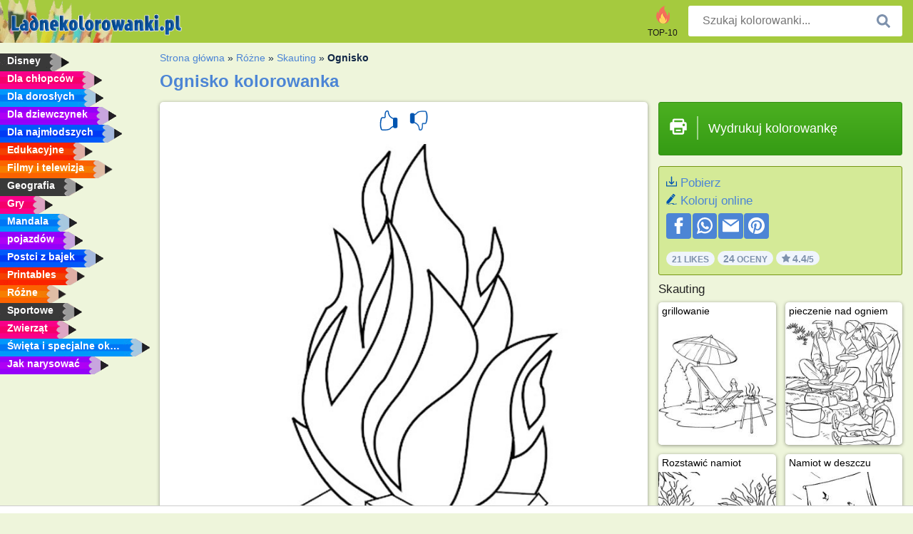

--- FILE ---
content_type: text/html; charset=utf-8
request_url: https://www.ladnekolorowanki.pl/kolorowanka/przy-ognisku-1490/
body_size: 4277
content:
<!DOCTYPE html><html lang="pl" prefix="og: http://ogp.me/ns#"><head><title>kolorowanka Ognisko | ladnekolorowanki.pl</title><meta charset="UTF-8"><meta name="keywords" content=""><meta name="description" content="Wejdz na nasza strone internetowa, by wydrukowac kolorowanke Ognisko"><meta name="robots" content="index,follow,all"><link rel="canonical" href="https://www.ladnekolorowanki.pl/kolorowanka/przy-ognisku-1490/"><meta name="viewport" content="width=device-width, initial-scale=1"><meta property="og:title" content="Ognisko"><meta property="og:type" content="website"><meta property="og:description" content="Wejdz na nasza strone internetowa, by wydrukowac kolorowanke Ognisko "><meta property="og:url" content="https://www.ladnekolorowanki.pl/kolorowanka/przy-ognisku-1490/"><meta property="og:image" content="https://www.ladnekolorowanki.pl/uploads/kleurplaten/2_kampvuur.jpg"><link rel="icon" type="image/png" sizes="16x16" href="/templates/all/images/favicon/pl/favicon-16x16.png"><link rel="icon" type="image/png" sizes="32x32" href="/templates/all/images/favicon/pl/favicon-32x32.png"><link rel="icon" type="image/png" sizes="96x96" href="/templates/all/images/favicon/pl/favicon-96x96.png"><link rel="shortcut icon" type="image/x-icon" href="/templates/all/images/favicon/pl/favicon.ico"><meta name="theme-color" content="#b2ce68"><meta name="msapplication-navbutton-color" content="#b2ce68"><meta name="apple-mobile-web-app-capable" content="yes"><meta name="apple-mobile-web-app-status-bar-style" content="#b2ce68"><link media="screen" href="/templates/all/css/all.v-1.css" rel="stylesheet"><link rel="dns-prefetch" href="//pagead2.googlesyndication.com"><link rel="dns-prefetch" href="//googleads.g.doubleclick.net"><link rel="dns-prefetch" href="//partner.googleadservices.com"><link rel="dns-prefetch" href="//assets.pinterest.com"><link rel="dns-prefetch" href="//log.pinterest.com"><link rel="dns-prefetch" href="//tpc.googlesyndication.com"><script src="https://tags.refinery89.com/ladnekolorowankipl.js" async></script><script>DisableCookieBar=true;</script><link rel="alternate" href="https://www.pekneomalovanky.cz/omalovanka/taborak/1490/" hreflang="cs"><link rel="alternate" href="https://www.leukekleurplaten.nl/kleurplaat/kampvuur-1490/" hreflang="nl"><link rel="alternate" href="https://www.ladnekolorowanki.pl/kolorowanka/przy-ognisku-1490/" hreflang="pl"><link rel="alternate" href="https://www.desenhocolorir.com.br/desenho-para-colorir/fogueira/1490/" hreflang="pt"><link rel="alternate" href="https://www.eglenceliboyamasayfalari.com/boyama-sayfası/kamp-ateşi/1490/" hreflang="tr"><link rel="alternate" href="https://www.plansededesenat.ro/plansa-de-colorat/foc-de-tabara-1490/" hreflang="ro"><link rel="alternate" href="https://www.nuttedemalebogssider.dk/malebogsside/lejerbal/" hreflang="da"><link rel="alternate" href="https://www.besteausmalbilder.de/ausmalbild/lagerfeuer-1490/" hreflang="de"><link rel="alternate" href="https://www.dibujosparaimprimir.es/dibujos-para-colorear/fogata/1490/" hreflang="es"><link rel="alternate" href="https://www.topcoloriages.fr/coloriage/feu-de-camp/1490/" hreflang="fr"><link rel="alternate" href="https://www.disegnibellidacolorare.it/disegno-da-colorare/fuoco-da-campeggio/1490/" hreflang="it"><link rel="alternate" href="https://www.vidamkifesto.hu/kifesto/tabortuz-1490/" hreflang="hu"><link rel="alternate" href="https://www.roligamalarbilder.se/malarbild/brasa/" hreflang="se"><link rel="alternate" href="https://www.sotefargeleggingssider.com/fargelegging/bal/1490/" hreflang="no"><link rel="alternate" href="https://www.eglenceliboyamasayfalari.com/boyama-sayfası/kamp-ateşi/1490/" hreflang="tr"><link rel="alternate" href="https://www.coloringpage.ca/coloring-page/campfire/1490/" hreflang="en-ca" /><link rel="alternate" href="https://ua.funnycoloringpages.com/rozmalovky/campfire/1490/" hreflang="uk" /><link rel="alternate" href="https://gr.funnycoloringpages.com/zografiki/campfire/1490/" hreflang="el" /><link rel="alternate" href="https://www.funnycoloringpages.com/coloring-page/campfire/1490/" hreflang="en-us" /><link rel="alternate" href="https://www.funnycoloringpages.com/coloring-page/campfire/1490/" hreflang="en" /><link rel="alternate" href="https://www.funnycoloringpages.com/coloring-page/campfire/1490/" hreflang="x-default"></head><body><div class="container-fluid notouching" id="wrapper"><div class="row"><header class="dontprint"><div class="col-lg-12 col-xl-9"><a href="/"><img class="brand" src="/templates/all/images/logo/ladnekolorowanki.pl.png" alt="Ladnekolorowanki.pl" width="242" height="30"></a><div class="SearchBox-sm d-md-none"><div class="openBtn" onclick="openSearch()"><i class="svg-icon icon-search svg-white svg-sm"></i></div><div id="myOverlay" class="overlay"><span class="close" onclick="closeSearch()" title=""></span><div class="overlay-content"><form action="/azukaj/"><input type="text" value="" placeholder="Szukaj kolorowanki..." name="q"><button type="submit"><i class="svg-icon icon-search svg-white svg-lg"></i></button></form></div></div></div><div class="SearchBox"><form class="search-Engine" action="/azukaj/"><input type="text" name="q" class="recherche" value="" placeholder="Szukaj kolorowanki..."><button type="submit"><i class="svg-icon icon-search svg-grey svg-lg"></i></button></form></div><div class="header_menu"><ul><li><a href="/top-10/"><i class="icon-header ic-top10"></i><span>TOP-10</span></a></li></ul></div><a id="menu-toggle" class="hamburger-box"><div class="hamburger"><span></span><span></span><span></span></div></a></div></header><nav class="sidebar dontprint"><ul class="nav sidebar-nav"><li class="nav-item"><a class="nav-link" href='/disney/'><span>Disney</span></a></li><li class="nav-item"><a class="nav-link" href='/chlopaki/'><span>Dla chłopców</span></a></li><li class="nav-item"><a class="nav-link" href='/dla-doroslych/'><span>Dla dorosłych</span></a></li><li class="nav-item"><a class="nav-link" href='/dziewczyn/'><span>Dla dziewczynek</span></a></li><li class="nav-item"><a class="nav-link" href='/male-dzieci/'><span>Dla najmłodszych</span></a></li><li class="nav-item"><a class="nav-link" href='/edukacyjne/'><span>Edukacyjne</span></a></li><li class="nav-item"><a class="nav-link" href='/film-i-telewizja/'><span>Filmy i telewizja</span></a></li><li class="nav-item"><a class="nav-link" href='/geografia/'><span>Geografia</span></a></li><li class="nav-item"><a class="nav-link" href='/gry/'><span>Gry</span></a></li><li class="nav-item"><a class="nav-link" href='/mandala/'><span>Mandala</span></a></li><li class="nav-item"><a class="nav-link" href='/pojazdy/'><span>pojazdów</span></a></li><li class="nav-item"><a class="nav-link" href='/postaci-z-kreskowek/'><span>Postci z bajek</span></a></li><li class="nav-item"><a class="nav-link" href='/printables/'><span>Printables</span></a></li><li class="nav-item"><a class="nav-link" href='/rozne/'><span>Różne</span></a></li><li class="nav-item"><a class="nav-link" href='/sports/'><span>Sportowe</span></a></li><li class="nav-item"><a class="nav-link" href='/zwierzeta/'><span>Zwierząt</span></a></li><li class="nav-item"><a class="nav-link" href='/swieta-i-okazje/'><span>Święta i specjalne okazje</span></a></li><li class="nav-item"><a class="nav-link" href="/jak-narysować/"><span>Jak narysować</span></a></li><li class="nav-item top-10"><a class="nav-link" href="/top-10/"><span>TOP-10</span></a></li></ul></nav><main class="col-xs-12 col-sm-12 col-lg-12 col-xl-12"><div class="row page-content notouching"><div class="col-xs-12 col-sm-12 col-lg-12 col-xl-8 pt-3 pl-4 notouching"><nav class="c-breadcrumbs"><ul class="c-breadcrumbs__list dontprint"><li><a href="/">Strona główna</a>&nbsp;&raquo;&nbsp;</li><li><a href='/rozne/'>R&oacute;żne</a>&nbsp;&raquo;&nbsp;</li><li><a href='/skauting/'>Skauting</a>&nbsp;&raquo;&nbsp;</li><li>Ognisko</li></ul></nav><h1 class="dontprint">Ognisko kolorowanka</h1><div class="dontprint ads"></div><div class="row coloring-page" itemscope itemtype="http://schema.org/CreativeWorkSeries"><meta itemprop="name" content="Ognisko"><div class="col-xs-12 col-sm-12 col-md-8 page printingDiv"><div class="coloring-block"><div class="dontprint rateTemplateContainer"><form action="/like/" method="post"><input type="hidden" name="id" value="1490"><input type="hidden" name="u" value="/kolorowanka/przy-ognisku-1490/"><input type="hidden" name="secure" value="89e2a7ba6d81b7959e34ef6b1304a872"><button type="submit" value="1" name="like" title=""><div class="svg-icon icon-thumbs-up svg-blue svg-2x"></div></button><button type="submit" value="0" name="like" title=""><div class="svg-icon icon-thumbs-down svg-blue svg-2x"></div></button></form></div><img loading="lazy" itemprop="image" src="/uploads/kleurplaten/2_kampvuur.jpg" class="responsive detail-coloring" alt="Ognisko kolorowanka" title="Ognisko kolorowanka"></div><p class="text-left dontprint"></p></div><aside class="col-xs-12 col-sm-12 col-md-4 dontprint aside"><a class="print-button medium md-full" href="#" id="printBtn" rel="nofollow" target="_blank"><span class="icon"><i class="svg-icon icon-printer svg-white svg-2x"></i></span><span class="middle">Wydrukuj kolorowankę</span></a><div class="dontprint ads"><div class="ad_holder"></div></div><div class="dontprint coloringpage-info"><i class="svg-icon icon-download svg-blue svg-sm"></i> <a href="/uploads/kleurplaten/2_kampvuur.jpg" download="" rel="nofollow" target="_blank">Pobierz</a><br /><i class="svg-icon icon-pencil svg-blue svg-sm"></i> <a href="/koloruj-online/?img=2_kampvuur.jpg" rel="nofollow" target="_blank">Koloruj online</a><br /><div class="share"><a href="http://www.facebook.com/sharer.php?u=https://www.ladnekolorowanki.pl/kolorowanka/przy-ognisku-1490/" class="share_item" target="_blank"><i class="svg-icon icon-facebook svg-white svg-lg"></i> </a><a href="https://wa.me/?text=https://www.ladnekolorowanki.pl/kolorowanka/przy-ognisku-1490/" class="share_item" target="_blank"><i class="svg-icon icon-whatsapp svg-white svg-lg"></i> </a><a href="mailto:?&subject=KleurplaatOgnisko&body=www.ladnekolorowanki.pl/kolorowanka/przy-ognisku-1490/" class="share_item" target="_blank"><i class="svg-icon icon-email svg-white svg-lg"></i> </a><a href="//pinterest.com/pin/create/link/?url=https://www.ladnekolorowanki.pl/kolorowanka/przy-ognisku-1490/" class="share_item" target="_blank"><i class="svg-icon icon-pinterest svg-white svg-lg"></i> </a></div><div class="aggregateRating" itemprop="aggregateRating" itemscope itemtype="http://schema.org/AggregateRating"><span itemprop="bestRating" content="5"></span><span itemprop="worstRating" content="1"></span><div class="rating"> 21 Likes</div><div class="rating"> <span itemprop="ratingCount">24</span> Oceny</div><div class="rating"><i class="svg-icon icon-star svg-grey svg-xs"></i> <span itemprop="ratingValue">4.4</span>/5</div></div></div><h3> Skauting</h3><div class="grid-coloring-page"><div class="title-card"><a href="/kolorowanka/bbq/" title="grillowanie"><div class="content"><div class="name ellipsis">grillowanie</div></div><img loading="lazy" class="img-fluid" src="/resized-images/200/0/uploads/kleurplaten/barbecuen.jpg" alt="grillowanie" /></a></div><div class="title-card"><a href="/kolorowanka/pieczenie-nad-ogniem/" title="pieczenie nad ogniem"><div class="content"><div class="name ellipsis">pieczenie nad ogniem</div></div><img loading="lazy" class="img-fluid" src="/resized-images/200/0/uploads/kleurplaten/bakken-boven-het-vuur.jpg" alt="pieczenie nad ogniem" /></a></div><div class="title-card"><a href="/kolorowanka/rozstawić-namiot/" title="Rozstawić namiot"><div class="content"><div class="name ellipsis">Rozstawić namiot</div></div><img loading="lazy" class="img-fluid" src="/resized-images/200/0/uploads/kleurplaten/tent-opbouwen.jpg" alt="Rozstawić namiot" /></a></div><div class="title-card"><a href="/kolorowanka/namiot-w-deszczu/" title="Namiot w deszczu"><div class="content"><div class="name ellipsis">Namiot w deszczu</div></div><img loading="lazy" class="img-fluid" src="/resized-images/200/0/uploads/kleurplaten/tent-in-de-regen.jpg" alt="Namiot w deszczu" /></a></div><div class="title-card"><a href="/kolorowanka/przy-ognisku/" title="Ognisko"><div class="content"><div class="name ellipsis">Ognisko</div></div><img loading="lazy" class="img-fluid" src="/resized-images/200/0/uploads/kleurplaten/1_kampvuur.jpg" alt="Ognisko" /></a></div><div class="title-card"><a href="/kolorowanka/luksusowe-kampery/" title="Duży kamper"><div class="content"><div class="name ellipsis">Duży kamper</div></div><img loading="lazy" class="img-fluid" src="/resized-images/200/0/uploads/kleurplaten/grote-camper.jpg" alt="Duży kamper" /></a></div><div class="title-card"><a href="/kolorowanka/szwajcarski-noz-oficerski/" title="Szwajcarski n&oacute;ż oficerski"><div class="content"><div class="name ellipsis">Szwajcarski nóż oficerski</div></div><img loading="lazy" class="img-fluid" src="/resized-images/200/0/uploads/kleurplaten/zakmes.jpg" alt="Szwajcarski n&oacute;ż oficerski" /></a></div><div class="title-card"><a href="/kolorowanka/powitanie-harcerskie/" title="powitanie harcerskie"><div class="content"><div class="name ellipsis">powitanie harcerskie</div></div><img loading="lazy" class="img-fluid" src="/resized-images/200/0/uploads/kleurplaten/scoutsgroet.jpg" alt="powitanie harcerskie" /></a></div></div></aside></div><footer class="footer dontprint"><hr class="my-2" /><div class="align-items-center"><div class="text-md-right"><a class='footerlinks' href='/rodzice/'>Rodzice</a><a class='footerlinks' href='/warunki-korzystania/'>Warunki Korzystania</a><a class='footerlinks' href='/kontakt/'>Kontakt</a><div class="lang"><div class="curr-lang"><div class="pl-flag curr-flag"></div></div><ul class="drop-down-list"><li><a class="cs url_cz" href="https://www.pekneomalovanky.cz/omalovanka/taborak/1490/" target="_blank" title="Čeština">Čeština</a></li><li><a class="da url_dk" href="https://www.nuttedemalebogssider.dk/malebogsside/lejerbal/" target="_blank" title="Dansk">Dansk</a></li><li><a class="de url_de" href="https://www.besteausmalbilder.de/ausmalbild/lagerfeuer-1490/" target="_blank" title="Deutsch">Deutsch</a></li><li><a class="en url_en" href="https://www.funnycoloringpages.com/coloring-page/campfire/1490/" target="_blank" title="English">English</a></li><li><a class="ca url_en" href="https://www.coloringpage.ca/coloring-page/campfire/1490/" target="_blank" title="English (Canada)">English (Canada)</a></li><li><a class="gr url_gr" href="https://www.gr.funnycoloringpages.com/zografiki/campfire/1490/" target="_blank" title="Ελληνικά">Ελληνικά</a></li><li><a class="es url_es" href="https://www.dibujosparaimprimir.es/dibujos-para-colorear/fogata/1490/" target="_blank" title="Español">Español</a></li><li><a class="fr url_fr" href="https://www.topcoloriages.fr/coloriage/feu-de-camp/1490/" target="_blank" title="Français">Français</a></li><li><a class="it url_it" href="https://www.disegnibellidacolorare.it/disegno-da-colorare/fuoco-da-campeggio/1490/" target="_blank" title="Italiano">Italiano</a></li><li><a class="hu url_hu" href="https://www.vidamkifesto.hu/kifesto/tabortuz-1490/" target="_blank" title="Magyar">Magyar</a></li><li><a class="nl url" href="https://www.leukekleurplaten.nl/kleurplaat/kampvuur-1490/" target="_blank" title="Nederlands">Nederlands</a></li><li><a class="no url_no" href="https://www.sotefargeleggingssider.com/fargelegging/bal/1490/" target="_blank" title="Norsk">Norsk</a></li><li><a class="pt url_pt" href="https://www.desenhocolorir.com.br/desenho-para-colorir/fogueira/1490/" target="_blank" title="Português">Português</a></li><li><a class="ro url_ro" href="https://www.plansededesenat.ro/plansa-de-colorat/foc-de-tabara-1490/" target="_blank" title="Română">Română</a></li><li><a class="se url_se" href="https://www.roligamalarbilder.se/malarbild/brasa/" target="_blank" title="Svenska">Svenska</a></li><li><a class="tr url_tr" href="https://www.eglenceliboyamasayfalari.com/boyama-sayfası/kamp-ateşi/1490/" target="_blank" title="Türkçe">Türkçe</a></li><li><a class="ua url_ua" href="https://www.ua.funnycoloringpages.com/rozmalovky/campfire/1490/" target="_blank" title="Українська">Українська</a></li></ul></div></div></div></footer></div><div class="d-none d-xl-block dontprint col-xl-4 pl-0 pt-3"><div class="sidebar300600 ads"><div class="ad_holder"></div></div></div></div></main></div></div><script>
function checkAdSizes(){
ads = [];
ads.push([300,200]);
ads.push([300,50]);
ads.push([300,100]);
ads.push([250,250]);
ads.push([200,200]);
ads.push([300,250]);
ads.push([336,280]);
ads.push([728,90]);
ads.push([970,90]);
ads.push([448,60]);
ads.push([300,600]);
ads.push([160,600]);
adholders = document.getElementsByClassName("ads");
for(i=0; i < adholders.length; i++){
width = adholders[i].offsetWidth;
height =adholders[i].offsetHeight;
console.log(width,height);
largestSize = 0;
for(a=0; a < ads.length; a++){
adWidth = ads[a][0];
adHeight = ads[a][1];
adSize = adWidth * adHeight;
if(adWidth <= width && adHeight <= height){
// this one fits.
if(adSize > largestSize){
largestSize = adSize;
adholders[i].querySelector(".ad_holder").setAttribute("data-msg","Adsize works! "+width+"x"+height+" Choosen ad size: "+adWidth+"x"+adHeight+"");
adholders[i].querySelector(".ad_holder").style.minWidth = adWidth + "px";
adholders[i].querySelector(".ad_holder").style.minHeight = adHeight + "px";
}
}
}
if(largestSize == 0){
adholders[i].querySelector(".ad_holder").setAttribute("data-msg","Cant find ad size for this "+width+"x"+height+" is too small");
}
}
}
checkAdSizes();
window.onresize = checkAdSizes;
</script><script src="/templates/all/all.js"></script><div class="websitename">www.ladnekolorowanki.pl</div><script>window.startDate = Date.now();</script><script src="/assets/stats/stats.js"></script></body></html>

--- FILE ---
content_type: text/json;charset=UTF-8
request_url: https://www.ladnekolorowanki.pl/assets/stats/s.php
body_size: -148
content:
{"private_key":"9b475139350751d7d4f6fd4d57fc4f05__1769695973","message":"!"}